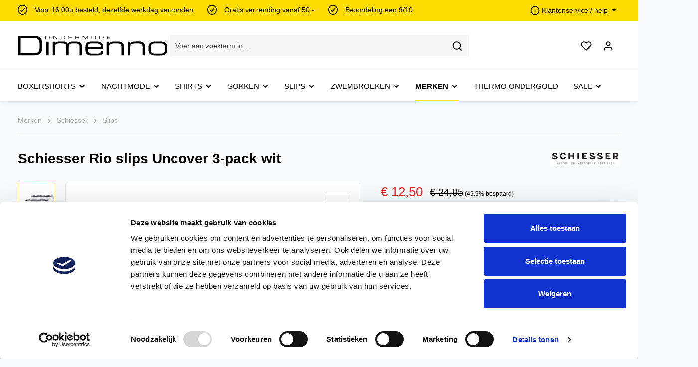

--- FILE ---
content_type: image/svg+xml
request_url: https://www.dimenno.nl/media/82/f4/bc/1685552344/logo-dimenno.svg
body_size: 4250
content:
<svg xmlns="http://www.w3.org/2000/svg" width="222.345" height="30.002" viewBox="0 0 222.345 30.002">
  <g id="logo" transform="translate(0 0.1)">
    <g id="Laag_1-2" transform="translate(0 -0.1)">
      <path id="Path_1" data-name="Path 1" d="M0,.889H23.821a28.8,28.8,0,0,1,4.167.251,14.229,14.229,0,0,1,2.711.653,7.117,7.117,0,0,1,4.292,4.041,14.35,14.35,0,0,1,.954,3.414,35.727,35.727,0,0,1,.4,5.673c0,1.381-.025,2.786-.126,4.192a18.152,18.152,0,0,1-1,5.3,8.047,8.047,0,0,1-2.711,3.79,9.381,9.381,0,0,1-2.987,1.431,15.656,15.656,0,0,1-3.213.552c-1.155.1-2.334.1-3.489.1H0ZM4.041,27.044H24.624a14.4,14.4,0,0,0,2.937-.3,5.293,5.293,0,0,0,3.815-3.163,8.267,8.267,0,0,0,.4-1.1,16.632,16.632,0,0,0,.6-4.443c.025-1.255,0-2.535,0-3.79a28.666,28.666,0,0,0-.251-3.891,11.608,11.608,0,0,0-.778-2.912,4.934,4.934,0,0,0-2.887-2.786,7.133,7.133,0,0,0-1.757-.4c-.7-.05-1.431-.1-2.159-.1H4.393a2.029,2.029,0,0,0-.377.025V27.044Z" transform="translate(0 -0.638)"/>
      <path id="Path_2" data-name="Path 2" d="M802.487,48.037a1.939,1.939,0,0,0-.05.377,7.343,7.343,0,0,1-.828,3.062,6.671,6.671,0,0,1-3.414,3.062,12.925,12.925,0,0,1-3.213.853,29.014,29.014,0,0,1-4.167.251c-1.908,0-3.815.025-5.723-.025a19.3,19.3,0,0,1-4.794-.6,11.147,11.147,0,0,1-1.807-.678,6.4,6.4,0,0,1-3.64-4.593,9.389,9.389,0,0,1-.251-2.033V42.163a8.3,8.3,0,0,1,.452-2.711,6.41,6.41,0,0,1,3.715-4.016,12.546,12.546,0,0,1,3.288-.9,25,25,0,0,1,3.866-.251c2.109,0,4.192-.025,6.3.025a17.857,17.857,0,0,1,5.02.728,10.329,10.329,0,0,1,1.456.577,6.481,6.481,0,0,1,3.564,4.568c.1.452.125.929.2,1.381.025.1.025.2.05.326Zm-13.956,4.744H792.9a9.961,9.961,0,0,0,2.836-.427,4.213,4.213,0,0,0,3.012-3.113A8.366,8.366,0,0,0,799,47.133c0-1.456.025-2.912,0-4.368a9.238,9.238,0,0,0-.151-1.657,4.262,4.262,0,0,0-3.188-3.589,10.149,10.149,0,0,0-2.887-.4h-8.158a10.627,10.627,0,0,0-3.087.377,4.277,4.277,0,0,0-3.238,3.389,9.9,9.9,0,0,0-.2,1.933c0,1.431-.025,2.836,0,4.267a9.308,9.308,0,0,0,.151,1.682,4.262,4.262,0,0,0,3.188,3.589,10.5,10.5,0,0,0,2.937.4C785.745,52.781,787.151,52.781,788.531,52.781Z" transform="translate(-580.168 -25.647)"/>
      <path id="Path_3" data-name="Path 3" d="M230.371,55.3h-3.489V42.879a9.892,9.892,0,0,0-.226-2.435,3.649,3.649,0,0,0-2.56-2.836,8.576,8.576,0,0,0-2.234-.427c-.753-.05-1.506-.075-2.234-.075-1.255,0-2.485-.025-3.74,0a8.158,8.158,0,0,0-2.887.527,4.353,4.353,0,0,0-2.962,3.79c-.025.326-.05.678-.05,1V55.3H206.5V34.621h3.238v2.385l.05.025a.666.666,0,0,0,.126-.151A5.683,5.683,0,0,1,213.93,34.5a15.93,15.93,0,0,1,2.435-.2h6.175a8.363,8.363,0,0,1,3.313.628,5.978,5.978,0,0,1,3.138,2.937l.1.2c.025-.05.05-.075.075-.126a6.106,6.106,0,0,1,3.815-3.138,10.21,10.21,0,0,1,3.012-.477q2.9-.038,5.8,0a10.965,10.965,0,0,1,4.619,1.029,6.092,6.092,0,0,1,3.138,3.238,7.1,7.1,0,0,1,.5,2.611V55.3h-3.464V41.9a6.283,6.283,0,0,0-.126-1.381,3.7,3.7,0,0,0-1.782-2.435,6.775,6.775,0,0,0-2.209-.753,12.909,12.909,0,0,0-2.209-.2h-3.389a11.043,11.043,0,0,0-3.263.477c-.151.05-.276.1-.427.151a4.074,4.074,0,0,0-2.686,3.313,11.279,11.279,0,0,0-.151,1.832V54.877Z" transform="translate(-154.666 -25.66)"/>
      <path id="Path_4" data-name="Path 4" d="M427.507,49.016a5.081,5.081,0,0,1-2.686,5.2,9.444,9.444,0,0,1-2.912.954,25.953,25.953,0,0,1-4.393.377h-7.179a15.5,15.5,0,0,1-4.292-.552,6.754,6.754,0,0,1-3.364-2.134,7.209,7.209,0,0,1-1.431-3.113,11.064,11.064,0,0,1-.251-2.41c0-1.857,0-3.69.025-5.547A9.544,9.544,0,0,1,401.5,39a6.232,6.232,0,0,1,3.69-3.966,12.2,12.2,0,0,1,3.113-.728,25.4,25.4,0,0,1,3.087-.126c2.134,0,4.292,0,6.426.025a15.023,15.023,0,0,1,4.694.728,6.991,6.991,0,0,1,3.64,2.636,8.151,8.151,0,0,1,1.13,2.786,11.293,11.293,0,0,1,.251,2.435v2.686H404.514c0,.05-.025.1-.025.151a15.436,15.436,0,0,0,.1,2.636,10.172,10.172,0,0,0,.3,1.255,3.8,3.8,0,0,0,2.083,2.309,8.388,8.388,0,0,0,2.435.678,23.368,23.368,0,0,0,3.238.2c2.033,0,4.091,0,6.125-.025a10.633,10.633,0,0,0,2.811-.326c.125-.025.226-.075.351-.1a2.856,2.856,0,0,0,1.933-2.184c.075-.326.125-.678.176-1A26.594,26.594,0,0,1,427.507,49.016Zm-3.489-6.4c0-.577.025-1.13,0-1.657a3.294,3.294,0,0,0-1.23-2.41,4.948,4.948,0,0,0-1.632-.9,11.9,11.9,0,0,0-3.74-.6c-1.983-.025-3.966,0-5.949,0a23.768,23.768,0,0,0-2.686.126,7.377,7.377,0,0,0-1.782.427,3.171,3.171,0,0,0-1.857,1.782c-.075.2-.151.4-.226.628a9.019,9.019,0,0,0-.351,2.134c0,.151-.025.3-.025.452Z" transform="translate(-300.345 -25.571)"/>
      <path id="Path_5" data-name="Path 5" d="M552.2,55.253h-3.514v-13.1a8.276,8.276,0,0,0-.176-1.933,3.3,3.3,0,0,0-1.682-2.184,7.772,7.772,0,0,0-2.234-.728,19.577,19.577,0,0,0-3.213-.251q-2,0-3.991.075a13.9,13.9,0,0,0-3.79.6,5.229,5.229,0,0,0-.8.3,4.068,4.068,0,0,0-2.435,2.937,9.955,9.955,0,0,0-.251,2.284V55.2a29.8,29.8,0,0,1-3.464.05l-.025-.025L526.6,55.2V34.645c0-.025.025-.025.025-.075h3.213c.025.377,0,.778,0,1.155v2.359l.05.025.125-.2c.226-.427.477-.853.728-1.255a5.506,5.506,0,0,1,3.112-1.983,12.738,12.738,0,0,1,3.238-.427q3.577-.038,7.154,0a10.4,10.4,0,0,1,4.167.853,5.921,5.921,0,0,1,3.615,4.744,10.157,10.157,0,0,1,.125,1.506V54.9Z" transform="translate(-394.418 -25.609)"/>
      <path id="Path_6" data-name="Path 6" d="M677.453,55.226h-3.514V42.249a9.888,9.888,0,0,0-.151-1.933,3.352,3.352,0,0,0-1.933-2.435,8.613,8.613,0,0,0-2.385-.653,32.969,32.969,0,0,0-4.719-.176,27.105,27.105,0,0,0-3.489.2,10.7,10.7,0,0,0-3.062.728,4.129,4.129,0,0,0-2.259,2.058,6,6,0,0,0-.5,1.857c-.05.5-.075,1.029-.075,1.531V55.2h-3.439a.025.025,0,0,1-.025-.025V34.593c0-.025.025-.025.025-.075h3.213c.025.377,0,.778,0,1.155v2.334l.075.025a1.343,1.343,0,0,0,.125-.276,5.255,5.255,0,0,1,3.037-2.912,12.331,12.331,0,0,1,1.28-.377,13.808,13.808,0,0,1,3.213-.3c2.209,0,4.418-.025,6.652,0a10.405,10.405,0,0,1,4.167.853,5.977,5.977,0,0,1,3.665,4.92,9.249,9.249,0,0,1,.1,1.456V55.226Z" transform="translate(-488.267 -25.557)"/>
      <path id="Path_7" data-name="Path 7" d="M172.264,56.283H168.8V35.6h3.464Z" transform="translate(-126.43 -26.639)"/>
      <path id="Path_8" data-name="Path 8" d="M391.847.817c-.075.075-.126.176-.2.251l-2.611,3.79a.48.48,0,0,1-.577.226.765.765,0,0,1-.2-.2C387.58,3.9,386.877,2.9,386.2,1.921a11.212,11.212,0,0,0-.828-1.079V5.084h-.628c-.05-.226-.075-4.317-.025-4.945h.979c.075,0,.151.126.2.2l2.535,3.64a2.186,2.186,0,0,0,.226.276c.1-.126.151-.226.226-.326.828-1.2,1.657-2.385,2.485-3.589a.473.473,0,0,1,.477-.251,6.1,6.1,0,0,0,.678,0c.075.251.1,4.167.05,4.945h-.628V.842Z" transform="translate(-288.13 -0.038)"/>
      <path id="Path_9" data-name="Path 9" d="M166.25,5.021c-.628-.025-1.255,0-1.883-.075a1.26,1.26,0,0,1-1.28-1.305,18.9,18.9,0,0,1,0-2.385,1.29,1.29,0,0,1,1.28-1.305c.151-.025.326-.025.477-.05h2.811a2.736,2.736,0,0,1,.653.075A1.225,1.225,0,0,1,169.363,1c.025.176.05.326.075.5V3.364a3.075,3.075,0,0,1-.05.477,1.258,1.258,0,0,1-1.155,1.1,6.18,6.18,0,0,1-.653.05h-1.305Zm-.05-.577h1.355c.126,0,.251-.025.4-.025a.8.8,0,0,0,.778-.853c.025-.728.025-1.481,0-2.209A.845.845,0,0,0,167.982.5a2.473,2.473,0,0,0-.427-.05h-2.661a2.473,2.473,0,0,0-.427.05.833.833,0,0,0-.753.879c-.025.7-.025,1.431,0,2.159a.833.833,0,0,0,.753.879,1.225,1.225,0,0,0,.427.025Z" transform="translate(-122.123 0.1)"/>
      <path id="Path_10" data-name="Path 10" d="M255.7,5.245V.325A.7.7,0,0,1,255.926.3h3.966a4.666,4.666,0,0,1,.828.1,1.243,1.243,0,0,1,.9.853,2.917,2.917,0,0,1,.1.452,7.594,7.594,0,0,1,0,2.134,1.446,1.446,0,0,1-1.406,1.355,4.481,4.481,0,0,1-.577.05H255.7Zm.7-.552c.1,0,.151.025.226.025h3.238a.854.854,0,0,0,.251-.025.967.967,0,0,0,.979-.9,5.81,5.81,0,0,0,0-2.083.919.919,0,0,0-.954-.853h-3.464a1.03,1.03,0,0,0-.276.025Z" transform="translate(-191.517 -0.2)"/>
      <path id="Path_11" data-name="Path 11" d="M483.8,5.17V.225c.1,0,.2-.025.276-.025h3.891a3.734,3.734,0,0,1,.9.126,1.178,1.178,0,0,1,.879.828,3.287,3.287,0,0,1,.151.678,7.313,7.313,0,0,1-.05,1.958,1.458,1.458,0,0,1-1.381,1.33,4.481,4.481,0,0,1-.577.05H483.8Zm.678-.552c.1,0,.176.025.251.025h3.213a.854.854,0,0,0,.251-.025.981.981,0,0,0,1-.954,7.259,7.259,0,0,0,.025-1.807,3.226,3.226,0,0,0-.1-.477A.846.846,0,0,0,488.444.8a1.951,1.951,0,0,0-.4-.05H484.7c-.075,0-.126.025-.2.025v3.84Z" transform="translate(-362.361 -0.125)"/>
      <path id="Path_12" data-name="Path 12" d="M341.2.225c.075,0,.176-.025.251-.025h3.815a2.591,2.591,0,0,1,.753.1.862.862,0,0,1,.753.828,7.74,7.74,0,0,1,0,1.079.693.693,0,0,1-.5.653l-.251.075a3.36,3.36,0,0,1,.3.151.662.662,0,0,1,.4.628V5.12h-.577c0-.1-.025-.176-.025-.276v-.9c-.05-.527-.251-.728-.778-.728-1.13-.025-2.234,0-3.364,0-.05,0-.075.025-.125.025V5.145h-.628C341.145,4.944,341.145.6,341.2.225Zm.653,2.41a.427.427,0,0,0,.176.025h3.138a1.739,1.739,0,0,0,.5-.075.565.565,0,0,0,.427-.552v-.6a.537.537,0,0,0-.5-.577,2.153,2.153,0,0,0-.577-.05h-2.962c-.075,0-.151.025-.226.025Z" transform="translate(-255.526 -0.125)"/>
      <path id="Path_13" data-name="Path 13" d="M440.338-.075h1.381a5.738,5.738,0,0,1,.628.05A1.226,1.226,0,0,1,443.425,1a1.958,1.958,0,0,1,.075.552V3.364a1.912,1.912,0,0,1-.075.527,1.252,1.252,0,0,1-1.079,1.029,6.171,6.171,0,0,1-.7.05h-2.661c-.176,0-.351-.025-.552-.025a1.33,1.33,0,0,1-1.305-1.381,7.05,7.05,0,0,1-.025-.728V1.506a1.912,1.912,0,0,1,.075-.527,1.226,1.226,0,0,1,1.079-1,2.681,2.681,0,0,1,.628-.075C439.384-.075,439.861-.075,440.338-.075Zm0,.552h-1.33a1.544,1.544,0,0,0-.351.025.885.885,0,0,0-.853.954V3.59a.841.841,0,0,0,.753.828,3.075,3.075,0,0,0,.477.05h2.585a2.3,2.3,0,0,0,.4-.025.858.858,0,0,0,.853-.9q.038-1.054,0-2.108a.853.853,0,0,0-.828-.9A1.778,1.778,0,0,0,441.693.5c-.5-.025-.929-.025-1.355-.025Z" transform="translate(-327.384 0.1)"/>
      <path id="Path_14" data-name="Path 14" d="M215.087,4.486V.244h.653V5.189h-.929c-.075,0-.176-.1-.226-.176-1.33-1.28-2.686-2.56-4.016-3.84l-.326-.326c0,.151-.025.251-.025.351V5.189h-.628c-.075-.226-.1-4.267-.025-4.945a6.05,6.05,0,0,1,.954,0c.075,0,.176.1.226.176l3.84,3.665.452.427Z" transform="translate(-156.928 -0.143)"/>
      <path id="Path_15" data-name="Path 15" d="M301.018.3h4.844V.827h-4.117a6.481,6.481,0,0,0-.025,1.556h3.991v.552H301.7c-.025.577,0,1.155,0,1.732h4.192V5.22h-4.844C300.993,5.019,300.968,1.128,301.018.3Z" transform="translate(-225.439 -0.2)"/>
      <path id="Path_16" data-name="Path 16" d="M529.1.3h4.844c0,.075.025.151.025.251V.827c-1.406.025-2.786,0-4.192,0V2.383c.326.025.653,0,.979,0h3.012v.527c-.427.025-.878,0-1.305,0h-2.686V4.617c.276.025.552.025.828.025h3.364V5.17h-4.819C529.051,5.019,529.051.9,529.1.3Z" transform="translate(-396.267 -0.2)"/>
    </g>
  </g>
</svg>
